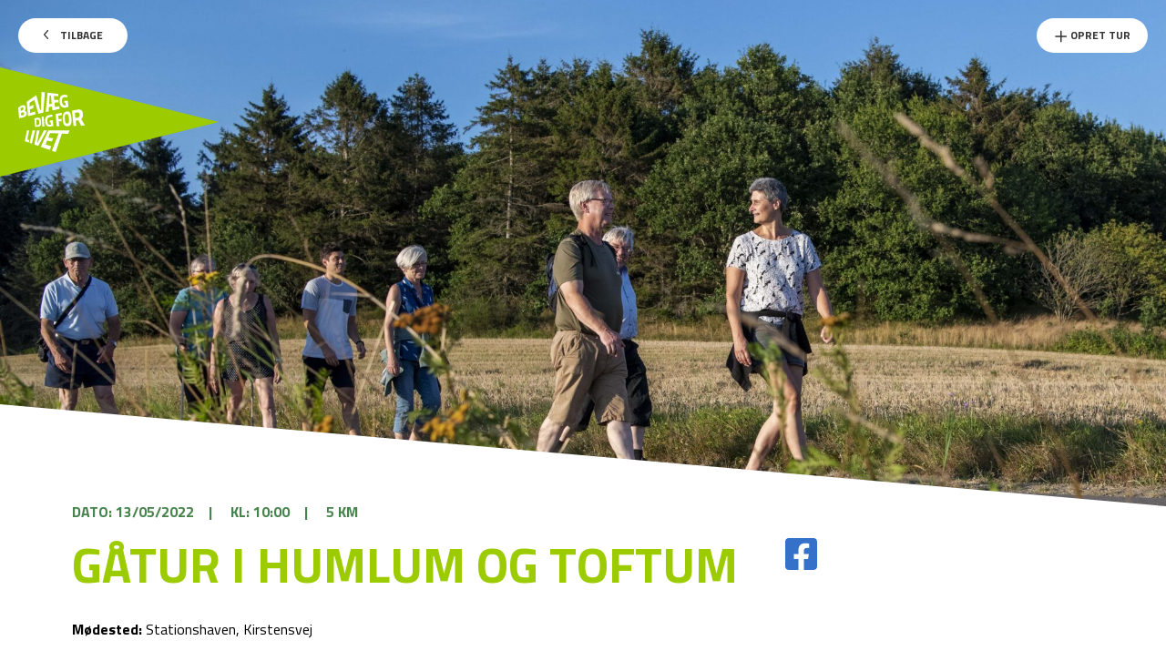

--- FILE ---
content_type: text/html; charset=UTF-8
request_url: https://wewalk.bevaegdigforlivet.dk/locations/gatur-i-humlum-og-toftum/
body_size: 8695
content:
<!doctype html>
<html lang="en-US">
<head>
    <meta charset="UTF-8">
    <meta name="viewport" content="width=device-width, initial-scale=1.0, maximum-scale=1.0, user-scalable=0">
    <link rel="profile" href="http://gmpg.org/xfn/11">
    <meta name='robots' content='index, follow, max-image-preview:large, max-snippet:-1, max-video-preview:-1' />
	<style>img:is([sizes="auto" i], [sizes^="auto," i]) { contain-intrinsic-size: 3000px 1500px }</style>
	<!-- Google Tag Manager -->
<script>(function(w,d,s,l,i){w[l]=w[l]||[];w[l].push({'gtm.start':
new Date().getTime(),event:'gtm.js'});var f=d.getElementsByTagName(s)[0],
j=d.createElement(s),dl=l!='dataLayer'?'&l='+l:'';j.async=true;j.src=
'https://www.googletagmanager.com/gtm.js?id='+i+dl;f.parentNode.insertBefore(j,f);
})(window,document,'script','dataLayer','GTM-K35SQL8');</script>
<!-- End Google Tag Manager -->
	<!-- This site is optimized with the Yoast SEO plugin v26.3 - https://yoast.com/wordpress/plugins/seo/ -->
	<title>Gåtur i Humlum og Toftum - WE WALK - Bevæg dig for livet</title>
	<meta name="description" content="Humlum Motions- og Gymnastikforening har lavet 5 ruter af forskellig længde (2, 3, 4, 5, og 6 km) og opfordrer i samarbejde med DGI og “bevæg dig for livet” ALLE til at komme ud at gå en tur. Vi foreslår flere ruter i vores dejlige natur, hvor man med god vilje godt kan få en barnevogn eller klapvogn med rundt. Der er fælles start fra Stationshaven i Humlum fredag den 13. maj kl. 10.00 og vi håber mange har lyst til at være med i fællesskabet.  Vi håber meget på, at MANGE har lyst til at deltage i vores fælles start og mærke glæden og følelsen af, at gøre noget i fællesskab. Prik til familien, vennerne, naboen eller hvem I kan komme i tanke om, der kunne have glæde af at være med.  Med god vilje kan en barnevogn/klapvogn medbringes på alle ruter.  Vi glæder os til at se Jer" />
	<link rel="canonical" href="https://wewalk.bevaegdigforlivet.dk/locations/gatur-i-humlum-og-toftum/" />
	<meta property="og:locale" content="en_US" />
	<meta property="og:type" content="article" />
	<meta property="og:title" content="Gåtur i Humlum og Toftum - WE WALK - Bevæg dig for livet" />
	<meta property="og:description" content="Humlum Motions- og Gymnastikforening har lavet 5 ruter af forskellig længde (2, 3, 4, 5, og 6 km) og opfordrer i samarbejde med DGI og “bevæg dig for livet” ALLE til at komme ud at gå en tur. Vi foreslår flere ruter i vores dejlige natur, hvor man med god vilje godt kan få en barnevogn eller klapvogn med rundt. Der er fælles start fra Stationshaven i Humlum fredag den 13. maj kl. 10.00 og vi håber mange har lyst til at være med i fællesskabet.  Vi håber meget på, at MANGE har lyst til at deltage i vores fælles start og mærke glæden og følelsen af, at gøre noget i fællesskab. Prik til familien, vennerne, naboen eller hvem I kan komme i tanke om, der kunne have glæde af at være med.  Med god vilje kan en barnevogn/klapvogn medbringes på alle ruter.  Vi glæder os til at se Jer" />
	<meta property="og:url" content="https://wewalk.bevaegdigforlivet.dk/locations/gatur-i-humlum-og-toftum/" />
	<meta property="og:site_name" content="WE WALK - Bevæg dig for livet" />
	<meta property="article:publisher" content="https://www.facebook.com/wewalkdk/" />
	<meta property="og:image" content="https://wewalk.bevaegdigforlivet.dk/wp-content/uploads/2020/09/gaatur-kolding-30-min-scaled.jpg" />
	<meta property="og:image:width" content="2560" />
	<meta property="og:image:height" content="1707" />
	<meta property="og:image:type" content="image/jpeg" />
	<meta name="twitter:card" content="summary_large_image" />
	<script type="application/ld+json" class="yoast-schema-graph">{"@context":"https://schema.org","@graph":[{"@type":"WebPage","@id":"https://wewalk.bevaegdigforlivet.dk/locations/gatur-i-humlum-og-toftum/","url":"https://wewalk.bevaegdigforlivet.dk/locations/gatur-i-humlum-og-toftum/","name":"Gåtur i Humlum og Toftum - WE WALK - Bevæg dig for livet","isPartOf":{"@id":"https://wewalk.bevaegdigforlivet.dk/#website"},"primaryImageOfPage":{"@id":"https://wewalk.bevaegdigforlivet.dk/locations/gatur-i-humlum-og-toftum/#primaryimage"},"image":{"@id":"https://wewalk.bevaegdigforlivet.dk/locations/gatur-i-humlum-og-toftum/#primaryimage"},"thumbnailUrl":"https://wewalk.bevaegdigforlivet.dk/wp-content/uploads/2020/09/gaatur-kolding-30-min-scaled.jpg","datePublished":"2022-05-11T08:23:50+00:00","description":"Humlum Motions- og Gymnastikforening har lavet 5 ruter af forskellig længde (2, 3, 4, 5, og 6 km) og opfordrer i samarbejde med DGI og “bevæg dig for livet” ALLE til at komme ud at gå en tur. Vi foreslår flere ruter i vores dejlige natur, hvor man med god vilje godt kan få en barnevogn eller klapvogn med rundt. Der er fælles start fra Stationshaven i Humlum fredag den 13. maj kl. 10.00 og vi håber mange har lyst til at være med i fællesskabet. Vi håber meget på, at MANGE har lyst til at deltage i vores fælles start og mærke glæden og følelsen af, at gøre noget i fællesskab. Prik til familien, vennerne, naboen eller hvem I kan komme i tanke om, der kunne have glæde af at være med. Med god vilje kan en barnevogn/klapvogn medbringes på alle ruter. Vi glæder os til at se Jer","breadcrumb":{"@id":"https://wewalk.bevaegdigforlivet.dk/locations/gatur-i-humlum-og-toftum/#breadcrumb"},"inLanguage":"en-US","potentialAction":[{"@type":"ReadAction","target":["https://wewalk.bevaegdigforlivet.dk/locations/gatur-i-humlum-og-toftum/"]}]},{"@type":"ImageObject","inLanguage":"en-US","@id":"https://wewalk.bevaegdigforlivet.dk/locations/gatur-i-humlum-og-toftum/#primaryimage","url":"https://wewalk.bevaegdigforlivet.dk/wp-content/uploads/2020/09/gaatur-kolding-30-min-scaled.jpg","contentUrl":"https://wewalk.bevaegdigforlivet.dk/wp-content/uploads/2020/09/gaatur-kolding-30-min-scaled.jpg","width":2560,"height":1707},{"@type":"BreadcrumbList","@id":"https://wewalk.bevaegdigforlivet.dk/locations/gatur-i-humlum-og-toftum/#breadcrumb","itemListElement":[{"@type":"ListItem","position":1,"name":"Home","item":"https://wewalk.bevaegdigforlivet.dk/"},{"@type":"ListItem","position":2,"name":"Gåtur i Humlum og Toftum"}]},{"@type":"WebSite","@id":"https://wewalk.bevaegdigforlivet.dk/#website","url":"https://wewalk.bevaegdigforlivet.dk/","name":"WE WALK - Bevæg dig for livet","description":"Just another WordPress site","potentialAction":[{"@type":"SearchAction","target":{"@type":"EntryPoint","urlTemplate":"https://wewalk.bevaegdigforlivet.dk/?s={search_term_string}"},"query-input":{"@type":"PropertyValueSpecification","valueRequired":true,"valueName":"search_term_string"}}],"inLanguage":"en-US"}]}</script>
	<!-- / Yoast SEO plugin. -->


<link rel='dns-prefetch' href='//maps.googleapis.com' />
<link rel='dns-prefetch' href='//unpkg.com' />
<link rel='dns-prefetch' href='//cdnjs.cloudflare.com' />
<link rel='dns-prefetch' href='//cdn.jsdelivr.net' />
<link rel='dns-prefetch' href='//use.fontawesome.com' />

<link rel="alternate" type="application/rss+xml" title="WE WALK - Bevæg dig for livet &raquo; Feed" href="https://wewalk.bevaegdigforlivet.dk/feed/" />
<link rel="alternate" type="application/rss+xml" title="WE WALK - Bevæg dig for livet &raquo; Comments Feed" href="https://wewalk.bevaegdigforlivet.dk/comments/feed/" />
<link rel='stylesheet' id='wp-block-library-css' href='https://wewalk.bevaegdigforlivet.dk/wp-includes/css/dist/block-library/style.min.css?ver=6.8.3' type='text/css' media='all' />
<style id='classic-theme-styles-inline-css' type='text/css'>
/*! This file is auto-generated */
.wp-block-button__link{color:#fff;background-color:#32373c;border-radius:9999px;box-shadow:none;text-decoration:none;padding:calc(.667em + 2px) calc(1.333em + 2px);font-size:1.125em}.wp-block-file__button{background:#32373c;color:#fff;text-decoration:none}
</style>
<style id='global-styles-inline-css' type='text/css'>
:root{--wp--preset--aspect-ratio--square: 1;--wp--preset--aspect-ratio--4-3: 4/3;--wp--preset--aspect-ratio--3-4: 3/4;--wp--preset--aspect-ratio--3-2: 3/2;--wp--preset--aspect-ratio--2-3: 2/3;--wp--preset--aspect-ratio--16-9: 16/9;--wp--preset--aspect-ratio--9-16: 9/16;--wp--preset--color--black: #000000;--wp--preset--color--cyan-bluish-gray: #abb8c3;--wp--preset--color--white: #ffffff;--wp--preset--color--pale-pink: #f78da7;--wp--preset--color--vivid-red: #cf2e2e;--wp--preset--color--luminous-vivid-orange: #ff6900;--wp--preset--color--luminous-vivid-amber: #fcb900;--wp--preset--color--light-green-cyan: #7bdcb5;--wp--preset--color--vivid-green-cyan: #00d084;--wp--preset--color--pale-cyan-blue: #8ed1fc;--wp--preset--color--vivid-cyan-blue: #0693e3;--wp--preset--color--vivid-purple: #9b51e0;--wp--preset--gradient--vivid-cyan-blue-to-vivid-purple: linear-gradient(135deg,rgba(6,147,227,1) 0%,rgb(155,81,224) 100%);--wp--preset--gradient--light-green-cyan-to-vivid-green-cyan: linear-gradient(135deg,rgb(122,220,180) 0%,rgb(0,208,130) 100%);--wp--preset--gradient--luminous-vivid-amber-to-luminous-vivid-orange: linear-gradient(135deg,rgba(252,185,0,1) 0%,rgba(255,105,0,1) 100%);--wp--preset--gradient--luminous-vivid-orange-to-vivid-red: linear-gradient(135deg,rgba(255,105,0,1) 0%,rgb(207,46,46) 100%);--wp--preset--gradient--very-light-gray-to-cyan-bluish-gray: linear-gradient(135deg,rgb(238,238,238) 0%,rgb(169,184,195) 100%);--wp--preset--gradient--cool-to-warm-spectrum: linear-gradient(135deg,rgb(74,234,220) 0%,rgb(151,120,209) 20%,rgb(207,42,186) 40%,rgb(238,44,130) 60%,rgb(251,105,98) 80%,rgb(254,248,76) 100%);--wp--preset--gradient--blush-light-purple: linear-gradient(135deg,rgb(255,206,236) 0%,rgb(152,150,240) 100%);--wp--preset--gradient--blush-bordeaux: linear-gradient(135deg,rgb(254,205,165) 0%,rgb(254,45,45) 50%,rgb(107,0,62) 100%);--wp--preset--gradient--luminous-dusk: linear-gradient(135deg,rgb(255,203,112) 0%,rgb(199,81,192) 50%,rgb(65,88,208) 100%);--wp--preset--gradient--pale-ocean: linear-gradient(135deg,rgb(255,245,203) 0%,rgb(182,227,212) 50%,rgb(51,167,181) 100%);--wp--preset--gradient--electric-grass: linear-gradient(135deg,rgb(202,248,128) 0%,rgb(113,206,126) 100%);--wp--preset--gradient--midnight: linear-gradient(135deg,rgb(2,3,129) 0%,rgb(40,116,252) 100%);--wp--preset--font-size--small: 13px;--wp--preset--font-size--medium: 20px;--wp--preset--font-size--large: 36px;--wp--preset--font-size--x-large: 42px;--wp--preset--spacing--20: 0.44rem;--wp--preset--spacing--30: 0.67rem;--wp--preset--spacing--40: 1rem;--wp--preset--spacing--50: 1.5rem;--wp--preset--spacing--60: 2.25rem;--wp--preset--spacing--70: 3.38rem;--wp--preset--spacing--80: 5.06rem;--wp--preset--shadow--natural: 6px 6px 9px rgba(0, 0, 0, 0.2);--wp--preset--shadow--deep: 12px 12px 50px rgba(0, 0, 0, 0.4);--wp--preset--shadow--sharp: 6px 6px 0px rgba(0, 0, 0, 0.2);--wp--preset--shadow--outlined: 6px 6px 0px -3px rgba(255, 255, 255, 1), 6px 6px rgba(0, 0, 0, 1);--wp--preset--shadow--crisp: 6px 6px 0px rgba(0, 0, 0, 1);}:where(.is-layout-flex){gap: 0.5em;}:where(.is-layout-grid){gap: 0.5em;}body .is-layout-flex{display: flex;}.is-layout-flex{flex-wrap: wrap;align-items: center;}.is-layout-flex > :is(*, div){margin: 0;}body .is-layout-grid{display: grid;}.is-layout-grid > :is(*, div){margin: 0;}:where(.wp-block-columns.is-layout-flex){gap: 2em;}:where(.wp-block-columns.is-layout-grid){gap: 2em;}:where(.wp-block-post-template.is-layout-flex){gap: 1.25em;}:where(.wp-block-post-template.is-layout-grid){gap: 1.25em;}.has-black-color{color: var(--wp--preset--color--black) !important;}.has-cyan-bluish-gray-color{color: var(--wp--preset--color--cyan-bluish-gray) !important;}.has-white-color{color: var(--wp--preset--color--white) !important;}.has-pale-pink-color{color: var(--wp--preset--color--pale-pink) !important;}.has-vivid-red-color{color: var(--wp--preset--color--vivid-red) !important;}.has-luminous-vivid-orange-color{color: var(--wp--preset--color--luminous-vivid-orange) !important;}.has-luminous-vivid-amber-color{color: var(--wp--preset--color--luminous-vivid-amber) !important;}.has-light-green-cyan-color{color: var(--wp--preset--color--light-green-cyan) !important;}.has-vivid-green-cyan-color{color: var(--wp--preset--color--vivid-green-cyan) !important;}.has-pale-cyan-blue-color{color: var(--wp--preset--color--pale-cyan-blue) !important;}.has-vivid-cyan-blue-color{color: var(--wp--preset--color--vivid-cyan-blue) !important;}.has-vivid-purple-color{color: var(--wp--preset--color--vivid-purple) !important;}.has-black-background-color{background-color: var(--wp--preset--color--black) !important;}.has-cyan-bluish-gray-background-color{background-color: var(--wp--preset--color--cyan-bluish-gray) !important;}.has-white-background-color{background-color: var(--wp--preset--color--white) !important;}.has-pale-pink-background-color{background-color: var(--wp--preset--color--pale-pink) !important;}.has-vivid-red-background-color{background-color: var(--wp--preset--color--vivid-red) !important;}.has-luminous-vivid-orange-background-color{background-color: var(--wp--preset--color--luminous-vivid-orange) !important;}.has-luminous-vivid-amber-background-color{background-color: var(--wp--preset--color--luminous-vivid-amber) !important;}.has-light-green-cyan-background-color{background-color: var(--wp--preset--color--light-green-cyan) !important;}.has-vivid-green-cyan-background-color{background-color: var(--wp--preset--color--vivid-green-cyan) !important;}.has-pale-cyan-blue-background-color{background-color: var(--wp--preset--color--pale-cyan-blue) !important;}.has-vivid-cyan-blue-background-color{background-color: var(--wp--preset--color--vivid-cyan-blue) !important;}.has-vivid-purple-background-color{background-color: var(--wp--preset--color--vivid-purple) !important;}.has-black-border-color{border-color: var(--wp--preset--color--black) !important;}.has-cyan-bluish-gray-border-color{border-color: var(--wp--preset--color--cyan-bluish-gray) !important;}.has-white-border-color{border-color: var(--wp--preset--color--white) !important;}.has-pale-pink-border-color{border-color: var(--wp--preset--color--pale-pink) !important;}.has-vivid-red-border-color{border-color: var(--wp--preset--color--vivid-red) !important;}.has-luminous-vivid-orange-border-color{border-color: var(--wp--preset--color--luminous-vivid-orange) !important;}.has-luminous-vivid-amber-border-color{border-color: var(--wp--preset--color--luminous-vivid-amber) !important;}.has-light-green-cyan-border-color{border-color: var(--wp--preset--color--light-green-cyan) !important;}.has-vivid-green-cyan-border-color{border-color: var(--wp--preset--color--vivid-green-cyan) !important;}.has-pale-cyan-blue-border-color{border-color: var(--wp--preset--color--pale-cyan-blue) !important;}.has-vivid-cyan-blue-border-color{border-color: var(--wp--preset--color--vivid-cyan-blue) !important;}.has-vivid-purple-border-color{border-color: var(--wp--preset--color--vivid-purple) !important;}.has-vivid-cyan-blue-to-vivid-purple-gradient-background{background: var(--wp--preset--gradient--vivid-cyan-blue-to-vivid-purple) !important;}.has-light-green-cyan-to-vivid-green-cyan-gradient-background{background: var(--wp--preset--gradient--light-green-cyan-to-vivid-green-cyan) !important;}.has-luminous-vivid-amber-to-luminous-vivid-orange-gradient-background{background: var(--wp--preset--gradient--luminous-vivid-amber-to-luminous-vivid-orange) !important;}.has-luminous-vivid-orange-to-vivid-red-gradient-background{background: var(--wp--preset--gradient--luminous-vivid-orange-to-vivid-red) !important;}.has-very-light-gray-to-cyan-bluish-gray-gradient-background{background: var(--wp--preset--gradient--very-light-gray-to-cyan-bluish-gray) !important;}.has-cool-to-warm-spectrum-gradient-background{background: var(--wp--preset--gradient--cool-to-warm-spectrum) !important;}.has-blush-light-purple-gradient-background{background: var(--wp--preset--gradient--blush-light-purple) !important;}.has-blush-bordeaux-gradient-background{background: var(--wp--preset--gradient--blush-bordeaux) !important;}.has-luminous-dusk-gradient-background{background: var(--wp--preset--gradient--luminous-dusk) !important;}.has-pale-ocean-gradient-background{background: var(--wp--preset--gradient--pale-ocean) !important;}.has-electric-grass-gradient-background{background: var(--wp--preset--gradient--electric-grass) !important;}.has-midnight-gradient-background{background: var(--wp--preset--gradient--midnight) !important;}.has-small-font-size{font-size: var(--wp--preset--font-size--small) !important;}.has-medium-font-size{font-size: var(--wp--preset--font-size--medium) !important;}.has-large-font-size{font-size: var(--wp--preset--font-size--large) !important;}.has-x-large-font-size{font-size: var(--wp--preset--font-size--x-large) !important;}
:where(.wp-block-post-template.is-layout-flex){gap: 1.25em;}:where(.wp-block-post-template.is-layout-grid){gap: 1.25em;}
:where(.wp-block-columns.is-layout-flex){gap: 2em;}:where(.wp-block-columns.is-layout-grid){gap: 2em;}
:root :where(.wp-block-pullquote){font-size: 1.5em;line-height: 1.6;}
</style>
<link rel='stylesheet' id='checkmate-style-css' href='https://wewalk.bevaegdigforlivet.dk/wp-content/themes/wewalk-theme/dist/assets/css/style.css?ver=2' type='text/css' media='all' />
<link rel='stylesheet' id='checkmate-font-awesomes-css' href='https://use.fontawesome.com/releases/v5.8.1/css/all.css?ver=6.8.3' type='text/css' media='all' />
<script type="text/javascript" src="https://maps.googleapis.com/maps/api/js?key=AIzaSyBpeZN5ba7eIaOZiJq3HqMkGJaIj3SHUgI&amp;libraries=places&amp;ver=6.8.3" id="google-map-js-js"></script>
<script type="text/javascript" src="https://unpkg.com/@google/markerclustererplus@4.0.1/dist/markerclustererplus.min.js?ver=6.8.3" id="google-map-cluster-js-js"></script>
<script type="text/javascript" src="https://cdnjs.cloudflare.com/ajax/libs/OverlappingMarkerSpiderfier/1.0.3/oms.min.js?ver=6.8.3" id="google-map-spiderfier-js"></script>
<script type="text/javascript" src="https://wewalk.bevaegdigforlivet.dk/wp-includes/js/jquery/jquery.min.js?ver=3.7.1" id="jquery-core-js"></script>
<script type="text/javascript" src="https://wewalk.bevaegdigforlivet.dk/wp-includes/js/jquery/jquery-migrate.min.js?ver=3.4.1" id="jquery-migrate-js"></script>
<script type="text/javascript" src="https://wewalk.bevaegdigforlivet.dk/wp-content/themes/wewalk-theme/dist/assets/vendor/datepicker.js?ver=6.8.3" id="datepicker-js"></script>
<link rel="https://api.w.org/" href="https://wewalk.bevaegdigforlivet.dk/wp-json/" /><link rel="EditURI" type="application/rsd+xml" title="RSD" href="https://wewalk.bevaegdigforlivet.dk/xmlrpc.php?rsd" />
<meta name="generator" content="WordPress 6.8.3" />
<link rel='shortlink' href='https://wewalk.bevaegdigforlivet.dk/?p=4348' />
<link rel="alternate" title="oEmbed (JSON)" type="application/json+oembed" href="https://wewalk.bevaegdigforlivet.dk/wp-json/oembed/1.0/embed?url=https%3A%2F%2Fwewalk.bevaegdigforlivet.dk%2Flocations%2Fgatur-i-humlum-og-toftum%2F" />
<link rel="alternate" title="oEmbed (XML)" type="text/xml+oembed" href="https://wewalk.bevaegdigforlivet.dk/wp-json/oembed/1.0/embed?url=https%3A%2F%2Fwewalk.bevaegdigforlivet.dk%2Flocations%2Fgatur-i-humlum-og-toftum%2F&#038;format=xml" />
<link rel="apple-touch-icon" sizes="180x180"
      href="https://wewalk.bevaegdigforlivet.dk/wp-content/themes/wewalk-theme/favicon/apple-touch-icon.png">
<link rel="icon" type="image/png" sizes="32x32"
      href="https://wewalk.bevaegdigforlivet.dk/wp-content/themes/wewalk-theme/favicon/favicon-32x32.png">
<link rel="icon" type="image/png" sizes="16x16"
      href="https://wewalk.bevaegdigforlivet.dk/wp-content/themes/wewalk-theme/favicon/favicon-16x16.png">
<link rel="manifest" href="https://wewalk.bevaegdigforlivet.dk/wp-content/themes/wewalk-theme/favicon/site.webmanifest">
<link rel="mask-icon" href="https://wewalk.bevaegdigforlivet.dk/wp-content/themes/wewalk-theme/favicon/safari-pinned-tab.svg"
      color="#222222">
<meta name="msapplication-TileColor" content="#ffffff">
<meta name="theme-color" content="#ffffff"></head>
<body class="wp-singular locations-template-default single single-locations postid-4348 wp-theme-wewalk-theme">
<!-- Google Tag Manager (noscript) -->
<noscript><iframe src="https://www.googletagmanager.com/ns.html?id=GTM-K35SQL8"
height="0" width="0" style="display:none;visibility:hidden"></iframe></noscript>
<!-- End Google Tag Manager (noscript) --><div id="page" class="site">
    <!-- <header id="masthead" class="site-header">
        <div class="grid-container">
            <div class="grid-x grid-margin-x align-middle">
                <div class="cell small-6 medium-4 large-3">
                    <div class="site-branding">
                        <a href="https://wewalk.bevaegdigforlivet.dk/" rel="home">
                                                            <p class="site-title">WE WALK - Bevæg dig for livet</p>
                                                    </a>
                    </div>
                </div>
                <div class="nav-wrapper cell small-6 medium-8 large-9">
                    <div class="burger">
                        <span></span>
                    </div>
                    <nav id="site-navigation" class="main-navigation">
                        <div id="primary-menu" class="menu align-right"><ul>
<li class="page_item page-item-59"><a href="https://wewalk.bevaegdigforlivet.dk/">Map Overview Page</a></li>
<li class="page_item page-item-81"><a href="https://wewalk.bevaegdigforlivet.dk/opret-tur/">Opret tur</a></li>
</ul></div>
                    </nav>
                </div>
            </div>
        </div>
    </header> --><!-- #masthead -->
    <header class="site-header">
        <div class="top-options">
            <div class="left-side">
                                    <a href="https://wewalk.bevaegdigforlivet.dk" class="button white back"><img src="https://wewalk.bevaegdigforlivet.dk/wp-content/themes/wewalk-theme/dist/assets/img/chevron-left.svg"> Tilbage</a>
                                <a href="https://www.bevaegdigforlivet.dk/wewalk" class="site-logo">
                    <div class="logo-white"></div>
                    <img src="https://wewalk.bevaegdigforlivet.dk/wp-content/themes/wewalk-theme/dist/assets/img/Logo White.svg">
                </a>
            </div>
                        <div class="right-side text-right">
                <a href="https://wewalk.bevaegdigforlivet.dk/opret-tur/" class="button white add"><img src="https://wewalk.bevaegdigforlivet.dk/wp-content/themes/wewalk-theme/dist/assets/img/plus.svg"> Opret Tur</a>
            </div>
                    </div>
    </header>
    <div id="content" class="site-content">    <div id="primary" class="content-area">
        <main id="main" class="site-main">
            <section class="hero-banner">
    <div class="image" style="background-image: url(https://wewalk.bevaegdigforlivet.dk/wp-content/uploads/2020/09/gaatur-kolding-30-min-2000x1333.jpg);"></div>
</section><article id="post-4348" class="post-4348 locations type-locations status-publish has-post-thumbnail hentry category-uge-19-2022">
        <section class="content-section">
        <div class="grid-container">
                          <a target="_blank" href="https://www.facebook.com/sharer/sharer.php?u=https://wewalk.bevaegdigforlivet.dk/locations/gatur-i-humlum-og-toftum/" class="fb-xfbml-parse-ignore fb-link hide-for-large">
                <img src="https://wewalk.bevaegdigforlivet.dk/wp-content/themes/wewalk-theme/dist/assets/img/facebook-share.svg">
              </a>
                        <ul class="date-distance-meta">
                <li>Dato: 13/05/2022</li>|
                <li>Kl: 10:00</li>|
                <li>5 km</li>
            </ul>
                        <div class="grid-x grid-margin-x">
                <div class="cell small-12 large-8">
                    <h1 class="entry-title">Gåtur i Humlum og Toftum</h1>                                            <p class="meeting-point"><strong>Mødested:</strong> Stationshaven, Kirstensvej</p>    
                                                                                <div class="description"><div class="cxmmr5t8 oygrvhab hcukyx3x c1et5uql o9v6fnle">Humlum Motions- og Gymnastikforening har lavet 5 ruter af forskellig længde (2, 3, 4, 5, og 6 km) og opfordrer i samarbejde med DGI og “bevæg dig for livet” ALLE til at komme ud at gå en tur.<br />
Vi foreslår flere ruter i vores dejlige natur, hvor man med god vilje godt kan få en barnevogn eller klapvogn med rundt.<br />
Der er fælles start fra Stationshaven i Humlum fredag den 13. maj kl. 10.00 og vi håber mange har lyst til at være med i fællesskabet.</div>
<div class="cxmmr5t8 oygrvhab hcukyx3x c1et5uql o9v6fnle"></div>
<div class="cxmmr5t8 oygrvhab hcukyx3x c1et5uql o9v6fnle">Vi håber meget på, at MANGE har lyst til at deltage i vores fælles start og mærke glæden og følelsen af, at gøre noget i fællesskab.</div>
<div class="cxmmr5t8 oygrvhab hcukyx3x c1et5uql o9v6fnle">Prik til familien, vennerne, naboen eller hvem I kan komme i tanke om, der kunne have glæde af at være med.</div>
<div class="cxmmr5t8 oygrvhab hcukyx3x c1et5uql o9v6fnle"></div>
<div>Med god vilje kan en barnevogn/klapvogn medbringes på alle ruter.</div>
<div></div>
<div>Vi glæder os til at se Jer</div>
</div>
                                                                    <a href="https://facebook.com/events/s/we-walk-humlum/693721595209355/" class="button">Se Facebook-begivenhed</a>
                                                                <div class="walker-info" style="margin-top: 2rem;">
                        <h4 style="margin-bottom: 0.75rem;">Værtens information:</h4>
                        <ul style="list-style-type:none; margin-left: 0;">
                            <li>Pernille Aagaard</li>                            <li>60 21 43 38</li>                            <li>aagaardkloster@hotmail.com</li>                        </ul>
                    </div>
                </div>
                <div class="cell small-12 large-1 text-center">
                                  <a target="_blank" href="https://www.facebook.com/sharer/sharer.php?u=https://wewalk.bevaegdigforlivet.dk/locations/gatur-i-humlum-og-toftum/" class="fb-xfbml-parse-ignore fb-link show-for-large">
                    <img src="https://wewalk.bevaegdigforlivet.dk/wp-content/themes/wewalk-theme/dist/assets/img/facebook-share.svg">
                  </a>
                                </div>
                                <div class="cell small-12 large-3">
                    <div class="acf-map" data-zoom="10">
                        <div class="marker" data-lat="56.5401666" data-lng="8.5519182"></div>
                    </div>
                </div>
                            </div>
        </div>
    </section>
</article><!-- #post-4348 -->        </main><!-- #main -->
    </div><!-- #primary -->
</div><!-- #content -->
<footer id="colophon" class="single-footer">
    <div class="grid-container">
        <div class="grid">
            <div class="logo">
                <a href="/" class="logo-white">
                    <img src="https://wewalk.bevaegdigforlivet.dk/wp-content/themes/wewalk-theme/dist/assets/img/Logo Black.svg">
                    <span class="dash">-</span>
                    <span>Sammen om et aktivt Danmark</span>
                </a>
            </div>
            <div>
                <a href="https://www.bevaegdigforlivet.dk/wewalk/kontakt-os">Kontakt os</a>
            </div>
            <div>
                <a href="https://www.bevaegdigforlivet.dk/cookies">Cookie politik</a>
            </div>
            <div>
                <a href="https://www.bevaegdigforlivet.dk/privatlivspolitik">Privatlivspolitik</a>
            </div>
        </div>
    </div>
</footer><!-- #colophon -->
</div><!-- #page -->
<script type="speculationrules">
{"prefetch":[{"source":"document","where":{"and":[{"href_matches":"\/*"},{"not":{"href_matches":["\/wp-*.php","\/wp-admin\/*","\/wp-content\/uploads\/*","\/wp-content\/*","\/wp-content\/plugins\/*","\/wp-content\/themes\/wewalk-theme\/*","\/*\\?(.+)"]}},{"not":{"selector_matches":"a[rel~=\"nofollow\"]"}},{"not":{"selector_matches":".no-prefetch, .no-prefetch a"}}]},"eagerness":"conservative"}]}
</script>
<script type="text/javascript" id="rocket-browser-checker-js-after">
/* <![CDATA[ */
"use strict";var _createClass=function(){function defineProperties(target,props){for(var i=0;i<props.length;i++){var descriptor=props[i];descriptor.enumerable=descriptor.enumerable||!1,descriptor.configurable=!0,"value"in descriptor&&(descriptor.writable=!0),Object.defineProperty(target,descriptor.key,descriptor)}}return function(Constructor,protoProps,staticProps){return protoProps&&defineProperties(Constructor.prototype,protoProps),staticProps&&defineProperties(Constructor,staticProps),Constructor}}();function _classCallCheck(instance,Constructor){if(!(instance instanceof Constructor))throw new TypeError("Cannot call a class as a function")}var RocketBrowserCompatibilityChecker=function(){function RocketBrowserCompatibilityChecker(options){_classCallCheck(this,RocketBrowserCompatibilityChecker),this.passiveSupported=!1,this._checkPassiveOption(this),this.options=!!this.passiveSupported&&options}return _createClass(RocketBrowserCompatibilityChecker,[{key:"_checkPassiveOption",value:function(self){try{var options={get passive(){return!(self.passiveSupported=!0)}};window.addEventListener("test",null,options),window.removeEventListener("test",null,options)}catch(err){self.passiveSupported=!1}}},{key:"initRequestIdleCallback",value:function(){!1 in window&&(window.requestIdleCallback=function(cb){var start=Date.now();return setTimeout(function(){cb({didTimeout:!1,timeRemaining:function(){return Math.max(0,50-(Date.now()-start))}})},1)}),!1 in window&&(window.cancelIdleCallback=function(id){return clearTimeout(id)})}},{key:"isDataSaverModeOn",value:function(){return"connection"in navigator&&!0===navigator.connection.saveData}},{key:"supportsLinkPrefetch",value:function(){var elem=document.createElement("link");return elem.relList&&elem.relList.supports&&elem.relList.supports("prefetch")&&window.IntersectionObserver&&"isIntersecting"in IntersectionObserverEntry.prototype}},{key:"isSlowConnection",value:function(){return"connection"in navigator&&"effectiveType"in navigator.connection&&("2g"===navigator.connection.effectiveType||"slow-2g"===navigator.connection.effectiveType)}}]),RocketBrowserCompatibilityChecker}();
/* ]]> */
</script>
<script type="text/javascript" id="rocket-preload-links-js-extra">
/* <![CDATA[ */
var RocketPreloadLinksConfig = {"excludeUris":"\/(?:.+\/)?feed(?:\/(?:.+\/?)?)?$|\/(?:.+\/)?embed\/|\/(index\\.php\/)?wp\\-json(\/.*|$)|\/refer\/|\/go\/|\/recommend\/|\/recommends\/","usesTrailingSlash":"1","imageExt":"jpg|jpeg|gif|png|tiff|bmp|webp|avif|pdf|doc|docx|xls|xlsx|php","fileExt":"jpg|jpeg|gif|png|tiff|bmp|webp|avif|pdf|doc|docx|xls|xlsx|php|html|htm","siteUrl":"https:\/\/wewalk.bevaegdigforlivet.dk","onHoverDelay":"100","rateThrottle":"3"};
/* ]]> */
</script>
<script type="text/javascript" id="rocket-preload-links-js-after">
/* <![CDATA[ */
(function() {
"use strict";var r="function"==typeof Symbol&&"symbol"==typeof Symbol.iterator?function(e){return typeof e}:function(e){return e&&"function"==typeof Symbol&&e.constructor===Symbol&&e!==Symbol.prototype?"symbol":typeof e},e=function(){function i(e,t){for(var n=0;n<t.length;n++){var i=t[n];i.enumerable=i.enumerable||!1,i.configurable=!0,"value"in i&&(i.writable=!0),Object.defineProperty(e,i.key,i)}}return function(e,t,n){return t&&i(e.prototype,t),n&&i(e,n),e}}();function i(e,t){if(!(e instanceof t))throw new TypeError("Cannot call a class as a function")}var t=function(){function n(e,t){i(this,n),this.browser=e,this.config=t,this.options=this.browser.options,this.prefetched=new Set,this.eventTime=null,this.threshold=1111,this.numOnHover=0}return e(n,[{key:"init",value:function(){!this.browser.supportsLinkPrefetch()||this.browser.isDataSaverModeOn()||this.browser.isSlowConnection()||(this.regex={excludeUris:RegExp(this.config.excludeUris,"i"),images:RegExp(".("+this.config.imageExt+")$","i"),fileExt:RegExp(".("+this.config.fileExt+")$","i")},this._initListeners(this))}},{key:"_initListeners",value:function(e){-1<this.config.onHoverDelay&&document.addEventListener("mouseover",e.listener.bind(e),e.listenerOptions),document.addEventListener("mousedown",e.listener.bind(e),e.listenerOptions),document.addEventListener("touchstart",e.listener.bind(e),e.listenerOptions)}},{key:"listener",value:function(e){var t=e.target.closest("a"),n=this._prepareUrl(t);if(null!==n)switch(e.type){case"mousedown":case"touchstart":this._addPrefetchLink(n);break;case"mouseover":this._earlyPrefetch(t,n,"mouseout")}}},{key:"_earlyPrefetch",value:function(t,e,n){var i=this,r=setTimeout(function(){if(r=null,0===i.numOnHover)setTimeout(function(){return i.numOnHover=0},1e3);else if(i.numOnHover>i.config.rateThrottle)return;i.numOnHover++,i._addPrefetchLink(e)},this.config.onHoverDelay);t.addEventListener(n,function e(){t.removeEventListener(n,e,{passive:!0}),null!==r&&(clearTimeout(r),r=null)},{passive:!0})}},{key:"_addPrefetchLink",value:function(i){return this.prefetched.add(i.href),new Promise(function(e,t){var n=document.createElement("link");n.rel="prefetch",n.href=i.href,n.onload=e,n.onerror=t,document.head.appendChild(n)}).catch(function(){})}},{key:"_prepareUrl",value:function(e){if(null===e||"object"!==(void 0===e?"undefined":r(e))||!1 in e||-1===["http:","https:"].indexOf(e.protocol))return null;var t=e.href.substring(0,this.config.siteUrl.length),n=this._getPathname(e.href,t),i={original:e.href,protocol:e.protocol,origin:t,pathname:n,href:t+n};return this._isLinkOk(i)?i:null}},{key:"_getPathname",value:function(e,t){var n=t?e.substring(this.config.siteUrl.length):e;return n.startsWith("/")||(n="/"+n),this._shouldAddTrailingSlash(n)?n+"/":n}},{key:"_shouldAddTrailingSlash",value:function(e){return this.config.usesTrailingSlash&&!e.endsWith("/")&&!this.regex.fileExt.test(e)}},{key:"_isLinkOk",value:function(e){return null!==e&&"object"===(void 0===e?"undefined":r(e))&&(!this.prefetched.has(e.href)&&e.origin===this.config.siteUrl&&-1===e.href.indexOf("?")&&-1===e.href.indexOf("#")&&!this.regex.excludeUris.test(e.href)&&!this.regex.images.test(e.href))}}],[{key:"run",value:function(){"undefined"!=typeof RocketPreloadLinksConfig&&new n(new RocketBrowserCompatibilityChecker({capture:!0,passive:!0}),RocketPreloadLinksConfig).init()}}]),n}();t.run();
}());
/* ]]> */
</script>
<script type="text/javascript" src="https://cdn.jsdelivr.net/npm/jquery-validation@1.19.1/dist/jquery.validate.min.js?ver=1.19.1" id="jquery-validation-js"></script>
<script type="text/javascript" src="https://cdn.jsdelivr.net/npm/jquery-validation@1.19.2/dist/additional-methods.min.js?ver=1.19.2" id="jquery-validation-additional-methods-js"></script>
<script type="text/javascript" src="https://wewalk.bevaegdigforlivet.dk/wp-content/themes/wewalk-theme/dist/assets/vendor/jquery.mask.min.js?ver=1.14.16" id="jquery-mask-js"></script>
<script type="text/javascript" id="checkmate-scripts-js-extra">
/* <![CDATA[ */
var site_vars = {"ajax_url":"https:\/\/wewalk.bevaegdigforlivet.dk\/wp-admin\/admin-ajax.php","home_url":"https:\/\/wewalk.bevaegdigforlivet.dk","theme_url":"https:\/\/wewalk.bevaegdigforlivet.dk\/wp-content\/themes\/wewalk-theme","upload_dir":{"path":"\/var\/www\/vhosts\/wewalk.bevaegdigforlivet.dk\/httpdocs\/wp-content\/uploads\/2026\/01","url":"https:\/\/wewalk.bevaegdigforlivet.dk\/wp-content\/uploads\/2026\/01","subdir":"\/2026\/01","basedir":"\/var\/www\/vhosts\/wewalk.bevaegdigforlivet.dk\/httpdocs\/wp-content\/uploads","baseurl":"https:\/\/wewalk.bevaegdigforlivet.dk\/wp-content\/uploads","error":false}};
/* ]]> */
</script>
<script type="text/javascript" src="https://wewalk.bevaegdigforlivet.dk/wp-content/themes/wewalk-theme/dist/assets/js/scripts.js?ver=20151215" id="checkmate-scripts-js"></script>
</body>
</html>
<!-- This website is like a Rocket, isn't it? Performance optimized by WP Rocket. Learn more: https://wp-rocket.me -->

--- FILE ---
content_type: image/svg+xml
request_url: https://wewalk.bevaegdigforlivet.dk/wp-content/themes/wewalk-theme/dist/assets/img/chevron-left.svg
body_size: 153
content:
<svg width="5" height="10" viewBox="0 0 5 10" fill="none" xmlns="http://www.w3.org/2000/svg">
<path d="M1.50888 5L4.81694 1.21936C5.06102 0.940416 5.06102 0.488155 4.81694 0.209209C4.57286 -0.0697365 4.17714 -0.0697365 3.93306 0.209209L0.183058 4.49492C-0.0610194 4.77387 -0.0610194 5.22613 0.183058 5.50508L3.93306 9.79079C4.17714 10.0697 4.57286 10.0697 4.81694 9.79079C5.06102 9.51185 5.06102 9.05959 4.81694 8.78064L1.50888 5Z" fill="#333333"/>
</svg>
